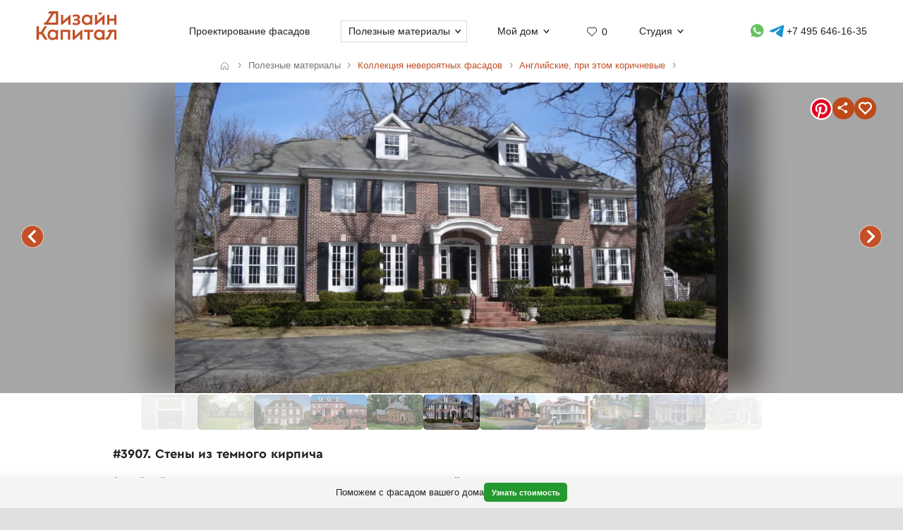

--- FILE ---
content_type: text/html; charset=UTF-8
request_url: https://designcapital.ru/facades/img/3907
body_size: 6070
content:
<!DOCTYPE html><html lang="ru"  data-theme="system"><head><meta charset="utf-8"><meta name="color-scheme" content="dark light"><meta name="theme-color" content="#121212" media="(prefers-color-scheme: dark)"><meta name="theme-color" content="#ffffff" media="(prefers-color-scheme: light)"><title>Стены из темного кирпича</title><link rel="alternate" hreflang="ru" href="https://designcapital.ru/facades/img/3907"><link rel="alternate" hreflang="en" href="https://archi.capital/facades/img/3907"><meta name="description" content="Пример элегантного фасада в английском стиле с симметричными окнами, колоннами и аккуратным озеленением. Часть коллекции архитектурных решений загородных домов."><meta name="keywords" content="английский фасад, архитектура дома, стиль загородного дома, симметричные окна, крыльцо с колоннами"><link rel="preload" as="font" href="/im/f/cera.woff2" type="font/woff2" crossorigin><link rel="preload" as="font" href="/im/f/cera-bold.woff2" type="font/woff2" crossorigin><link rel="preload" as="image" href="/im/logo.svg"><link rel="preload" as="style" href="/css/css.css?c96"><link rel="preload" as="script" href="/js/js.js?c96"><link rel="preload" as="style" href="/css/fasbase.css?c96"><link rel="preload" as="script" href="/js/fs.js?c96"><meta property="og:title" content="#3907. Фото кирпичного фасада в английском стиле с колоннами">
                <meta property="og:description" content="Стены из темного кирпича">
                <meta property="og:type" content="image">
                <meta property="og:url" content="https://designcapital.ru/facades/img/3907">
                <meta property="og:image" content="/facades/img/big/fasad_1423243413.jpeg"><meta name="viewport" content="user-scalable=yes, width=device-width, initial-scale=1, maximum-scale=5"><link rel="icon" type="image/svg+xml" href="/favicon.svg"><link rel="mask-icon" href="/mask-icon.svg" color="#c05027"><link rel="apple-touch-icon" href="/apple-touch-icon.png"><link rel="manifest" href="/site.webmanifest"><link rel="stylesheet" href="/css/css.css?c96">
<link rel="stylesheet" href="/css/fasbase.css?c96">
<link rel="canonical" href="https://designcapital.ru/facades/img/3907"><script>var moscow = 0;var piter = 0;</script><script defer src="https://www.google.com/recaptcha/api.js?render=6Lc2ovAoAAAAAHVjxIPPahRowo_zEdicVjA9nON6"></script><script async src="https://www.googletagmanager.com/gtag/js?id=G-MF4QVQNWEF"></script>        <script>
            var _paq = window._paq = window._paq || [];
            _paq.push(['trackPageView']);
            _paq.push(['trackAllContentImpressions']);
            _paq.push(['enableLinkTracking']);
            _paq.push(['enableHeartBeatTimer']);
            (function() {
                var u="//designcapital.ru/mmt/";
                _paq.push(['setTrackerUrl', u+'matomo.php']);
                _paq.push(['setSiteId', '1']);
                var d=document, g=d.createElement('script'), s=d.getElementsByTagName('script')[0];
                g.async=true; g.src=u+'matomo.js'; s.parentNode.insertBefore(g,s);
            })();
        </script>
    <script defer src="/js/js.js?c96"></script>
<script defer src="/js/fs.js?c96"></script>
</head><body  >    <div aria-hidden="true" id="scrim"></div>
    <header>
        <div class="sizer_wide">

            
            <div id="mob_top_line" >
                <div id="mob-sandwich"><div></div></div><div id="home"><a title="Дизайн-Капитал. Главная страница" href="/"></a></div><div id="mob-h1" class="narrow"><a href="/facades/">Коллекция фасадов </a></div><button>Применить фильтр </button><a id="mob-fav" href="/favorites/" data-fav="0"></a><a id="mob-mason" href="/facades/england-brown"></a>            </div>

            
            <nav id="navig">
                <ul id="nav">
                    <li><a id="logo" title="Главная страница" href="/"><img width="193" height="70" src="/im/logo.svg" title="Дизайн-Капитал" alt=""></a></li><li class="nav_item"><a href="/service/archdesign/">Проектирование фасадов </a></li><li class="nav_item mobile"><a href="/price/">Стоимость услуг </a></li><li class="nav_item mobile"><a href="/service/builders/">Рекомендации строительных бригад </a></li><li class="nav_item has-dropdown act-group"><span class="section-title" tabindex="0" aria-expanded="false" aria-controls="submenu">Полезные материалы</span><span class="chevron" aria-hidden="true"></span>
                            <div class="dropdown-panel">
                                <ul class="submenu"><li><a href="/article/">Энциклопедия фасадов</a></li>
<li><a href="/facades/">Коллекция невероятных фасадов</a></li>
<li><a href="/interiors/">Коллекция интерьеров частных домов</a></li>
<li><a href="/howto/">Архразбор: как сделаны фасады</a></li>
<li><a href="/news/">Новости фасадов</a></li>
</ul>
                            </div>
                          </li><li class="nav_item has-dropdown"><span class="section-title" tabindex="0" aria-expanded="false" aria-controls="submenu">Мой дом</span><span class="chevron" aria-hidden="true"></span>
                            <div class="dropdown-panel">
                                <ul class="submenu"><li><a href="/anketa/">Анкета дома</a></li>
<li><a href="/favorites/">Моя коллекция  <span class="fn"></span></a></li><li><a href="/opinion/">Мой отзыв</a></li>
</ul>
                            </div>
                          </li><li class="nav_item heart  bzmn" title="Моя коллекция"><a href="/favorites/">0</a></li><li class="nav_item has-dropdown"><span class="section-title" tabindex="0" aria-expanded="false" aria-controls="submenu">Студия</span><span class="chevron" aria-hidden="true"></span>
                            <div class="dropdown-panel">
                                <ul class="submenu"><li><a href="/about.html">О студии</a></li>
<li><a href="/blog/">Блог сотрудников</a></li>
<li><a href="/contacts.html">Контакты и адреса</a></li>
<li><a href="/opinion/">Оставить отзыв</a></li>

                                </ul>
                                <div class="additional-info">
                                    <h4>Консультация специалиста</h4>
                                    <button class="open-form-js" aria-label="Форма связи">Форма связи</button>
                                    <ul>                
            <li class="work-hours-contacts">

                <div>Пн-Пт, 10:00&mdash;19:00
                        <div class="work-hour" data-open="открыто" data-close="закрыто">(сейчас&nbsp;закрыто)</div></div><a class="l" href="tel:+74956461635">+7 495 646-16-35</a>
                     <a class="l" href="tel:+78124261140">+7 812 426-11-40</a></li>
        <li>
           <a data-a="https://wa.me/7926818" data-b="1394" href="" title="Whatsapp контакт" class="w-link href-restore-js"><span class="visually-hidden">WhatsApp контакт</span></a> <a data-a="https://t.me/tati" data-b="ana_gonchar" target="_blank" rel="noopener noreferrer" href="" title="Telegram контакт" class="t-link href-restore-js"><span class="visually-hidden">Telegram контакт</span></a>
        </li><li><a href="mailto:info@designcapital.ru">info@designcapital.ru</a></li></ul></div>
            <ul class="bot_ss">
                <li><a class="i" href="//www.instagram.com/designcapital_ru/">Instagram</a>
                <li><a class="f" href="//www.facebook.com/designcap">Facebook</a></li>
                <li><a class="v" href="//vk.com/designcap">Вконтакте</a></li>
                <li><a class="g" href="https://t.me/designcap">Telegram</a></li>
            </ul>
                            </div>
                          </li><li class="nav_item top-phone"><a data-a="https://wa.me/7926818" data-b="1394" href="" title="Whatsapp контакт" class="w-link href-restore-js"><span class="visually-hidden">Whatsapp контакт</span></a><a data-a="https://t.me/tati" data-b="ana_gonchar" target="_blank" rel="noopener noreferrer" href="" title="Telegram контакт" class="t-link href-restore-js"><span class="visually-hidden">Telegram контакт</span></a><a href="tel:+74956461635" aria-label="Телефон">+7 495 646-16-35</a></li>
                    <li class="mobile">
                        
            <button class="theme-toggle" aria-label="Сменить тему">
            <img src="/im/system.svg" alt="">
            <span>Сменить тему (системная)</span>
            </button>                    </li>
                </ul>


            </nav>

        </div>
    </header>
<main id="whiteboard" class="collection-page"><nav aria-label="Путь навигации" class="breadcrumbs sizer"><ol itemscope itemtype="https://schema.org/BreadcrumbList"><li itemprop="itemListElement" itemscope itemtype="https://schema.org/ListItem">
        <a class="home invertable" itemprop="item" href="/"><span itemprop="name">Главная</span></a>
        <meta itemprop="position" content="1">
        </li><li><span><span>Полезные материалы</span></span></li><li itemprop="itemListElement" itemscope itemtype="https://schema.org/ListItem"><a itemprop="item" href="/facades/"><span itemprop="name">Коллекция невероятных фасадов</span></a><meta itemprop="position" content="2"></li><li itemprop="itemListElement" itemscope itemtype="https://schema.org/ListItem"><a itemprop="item" href="/facades/england-brown"><span itemprop="name">Английские, при этом коричневые</span></a><meta itemprop="position" content="3"></li></ol></nav><article itemscope itemtype="https://schema.org/ImageObject"><h1 itemprop="name">#3907. Стены из темного кирпича</h1><div id="base_tablo" class="snap-top-mobile"><div id="slideico"></div><div aria-hidden="true" class="blured desktop"><div style="background-image: url(https://designcapital.ru/facades/img/big/fasad_1423243413.webp)"></div></div><div id="s"><a data-pin-tall="true" data-pin-round="true" href="https://www.pinterest.com/pin/create/button/" data-pin-id="362680576221664111" data-pin-do="buttonBookmark"> </a><span title="Поделиться" id="share"><span></span></span><span data-cluster="facades" data-id="3907" title="Добавить это изображение в избранные" id="fbig"><span></span></span></div><div aria-hidden="true" id="curtain"></div><nav><a rel="prev" title="предыдущий в этой подборке фасад" class="arr_left" href="/facades/img/3909?list=england-brown">предыдущий фасад</a><a rel="next" title="следующий в этой подборке фасад" class="arr_right" href="/facades/img/3889?list=england-brown">следующий фасад</a></nav><figure><img itemprop="image contentUrl" width="1024" height="574"  data-pin-id="362680576221664111"  id="base_img" data-h="574"  data-ratio="0.560546875" src="/facades/img/big/fasad_1423243413.webp" alt="Стены из темного кирпича"></figure></div><div itemprop="description" id="img-descr"> <a href="/facades/england/">Английский стиль дома</a> остается столь популярным ввиду простоты линий, не надуманности декора и строгости натуральных материалов. Большие симметричные окна, уютное крыльцо с колоннами и зелень самшита возле входа. </div> <nav id="tumb_q_box"><ol class="tumb_q" start="-5"><li><a style="opacity:0.1" href="/facades/img/4882?list=england-brown"><img loading="lazy" width="71" height="120" alt="" src="/facades/img/thumbnail/fasad_1429896705.webp"></a></li><li><a style="opacity:0.23" href="/facades/img/3922?list=england-brown"><img loading="lazy" width="120" height="90" alt="" src="/facades/img/thumbnail/fasad_1423324488.webp"></a></li><li><a style="opacity:0.36" href="/facades/img/3920?list=england-brown"><img loading="lazy" width="120" height="80" alt="" src="/facades/img/thumbnail/fasad_1423324477.webp"></a></li><li><a style="opacity:0.49" href="/facades/img/3910?list=england-brown"><img loading="lazy" width="120" height="90" alt="" src="/facades/img/thumbnail/fasad_1423243515.webp"></a></li><li><a style="opacity:0.62" href="/facades/img/3909?list=england-brown"><img loading="lazy" width="120" height="80" alt="" src="/facades/img/thumbnail/fasad_1423243510.webp"></a></li><li><img loading="lazy" width="120" height="67" data-pin-nopin="1" alt="" src="/facades/img/thumbnail/fasad_1423243413.webp"></li><li><a style="opacity:0.62" href="/facades/img/3889?list=england-brown"><img loading="lazy" width="120" height="90" alt="" src="/facades/img/thumbnail/fasad_1423154503.webp"></a></li><li><a style="opacity:0.49" href="/facades/img/3696?list=england-brown"><img loading="lazy" width="120" height="88" alt="" src="/facades/img/thumbnail/fasad_1421950394.webp"></a></li><li><a style="opacity:0.36" href="/facades/img/3373?list=england-brown"><img loading="lazy" width="120" height="80" alt="" src="/facades/img/thumbnail/fasad_1420294066.webp"></a></li><li><a style="opacity:0.23" href="/facades/img/3124?list=england-brown"><img loading="lazy" width="120" height="79" alt="" src="/facades/img/thumbnail/fasad_1419180716.webp"></a></li><li><a style="opacity:0.1" href="/facades/img/3059?list=england-brown"><img loading="lazy" width="120" height="80" alt="" src="/facades/img/thumbnail/fasad_1418913887.webp"></a></li></ol></nav><nav class="keywords"><h4>Найти похожие фасады</h4><ul><li><a itemprop="about" class="tax_tag" title="Фасады в английском (георгианском) стиле" href="/facades/england">Фасады в английском (георгианском) стиле</a></li><li><a itemprop="about" class="tax_tag" title="Интересные окна загородных домов" href="/facades/windows">Интересные окна загородных домов</a></li><li><a itemprop="about" class="tax_tag" title="Фасады со ставнями" href="/facades/shutters">Фасады со ставнями</a></li><li><a itemprop="about" class="tax_tag" title="Парадные входы загородных домов" href="/facades/entrance">Парадные входы загородных домов</a></li><li><a itemprop="about" class="tax_tag" title="Двери на загородных домах" href="/facades/doors">Двери на загородных домах</a></li><li><a itemprop="about" class="tax_tag" title="Фасады с колоннами" href="/facades/columns">Фасады с колоннами</a></li><li><a itemprop="about" class="tax_tag" title="Коричневые фасады" href="/facades/brown">Коричневые фасады</a></li><li><a itemprop="about" class="tax_tag" title="Клинкерные и кирпичные фасады" href="/facades/brick">Клинкерные и кирпичные фасады</a></li><li><a itemprop="about" class="tax_tag" title="Темные фасады" href="/facades/dark">Темные фасады</a></li><li><a itemprop="about" class="tax_tag" title="Фасады мягких пастельных тонов" href="/facades/desaturated">Фасады мягких пастельных тонов</a></li><li><a itemprop="about" class="tax_tag" title="Контрастные фасады" href="/facades/contrast">Контрастные фасады</a></li><li><a itemprop="about" class="tax_tag" title="Симметричные дома и фасады" href="/facades/symmetrical">Симметричные дома и фасады</a></li><li><a itemprop="about" class="tax_tag" title="Элегантные фасады" href="/facades/elegant">Элегантные фасады</a></li><li><a itemprop="about" class="tax_tag" title="Фасады среднего размера" href="/facades/middle">Фасады среднего размера</a></li><li><a itemprop="about" class="tax_tag" title="Двухэтажные фасады" href="/facades/two">Двухэтажные фасады</a></li></ul></nav></article><aside style="text-align: left" class="sizer"><div class="b_pos_mid">Мы <a href="/service/archdesign/">создаем фасады</a> частных домов.</div><nav><h4>Найти другие типы фасадов по классификатору</h4><ul class="taxonomy-links"><li><a class="tax_tag" title="Классификация фасадов по архитектурному стилю" href="/facades/category/style">Стиль</a></li><li><a class="tax_tag" title="Фасадные детали" href="/facades/category/details">Детали</a></li><li><a class="tax_tag" title="Классификация фасадов по цветам" href="/facades/category/color">Цвет</a></li><li><a class="tax_tag" title="Классификация фасадов по материалам" href="/facades/category/material">Материалы</a></li><li><a class="tax_tag" title="В каком ключе выполнен фасад (отношение декора и стен)" href="/facades/category/tone">Ключ</a></li><li><a class="tax_tag" title="Классификация фасадов по насыщенности цветов" href="/facades/category/saturation">Насыщенность</a></li><li><a class="tax_tag" title="Классификация фасадов по контрастности" href="/facades/category/contrast">Контраст</a></li><li><a class="tax_tag" title="Классификация по форме фасада" href="/facades/category/symmetry">Симметрия</a></li><li><a class="tax_tag" title="Классификация фасадов по образу восприятия" href="/facades/category/character">Образ</a></li><li><a class="tax_tag" title="Классификация фасадов по размеру" href="/facades/category/size">Размер</a></li><li><a class="tax_tag" title="Классификация фасадов по этажности" href="/facades/category/storeys">Этажность</a></li></ul></nav><br><br></aside><aside class="sticky-bottom"><span>Поможем с фасадом вашего дома</span>
                    <a class="button cta secondary" href="/service/archdesign/">Узнать стоимость</a></aside></main><footer class="clear">
    <div class="sizer">

        <nav id="navig_bottom">

            <div class="bl">
                <h4>Услуги</h4>
                <ul>
                    <li><a href="/service/archdesign/">Дизайн и проектирование фасада</a></li>
<li><a href="/service/builders/">Рекомендации строительных бригад</a></li>
<li><a href="/price/">Стоимость</a></li>
                </ul>
                <br>


                <div class="additional-info">
                    <h4>Поговорим о вашем доме?</h4>
                    <button class="open-form-js" data-header="Форма связи" aria-label="Форма связи">Форма связи</button>
                    <ul>
                                        
            <li class="work-hours-contacts">

                <div>Пн-Пт, 10:00&mdash;19:00
                        <div class="work-hour" data-open="открыто" data-close="закрыто">(сейчас&nbsp;закрыто)</div></div><a class="l" href="tel:+74956461635">+7 495 646-16-35</a>
                     <a class="l" href="tel:+78124261140">+7 812 426-11-40</a></li>
        <li>
           <a data-a="https://wa.me/7926818" data-b="1394" href="" title="Whatsapp контакт" class="w-link href-restore-js"><span class="visually-hidden">WhatsApp контакт</span></a> <a data-a="https://t.me/tati" data-b="ana_gonchar" target="_blank" rel="noopener noreferrer" href="" title="Telegram контакт" class="t-link href-restore-js"><span class="visually-hidden">Telegram контакт</span></a>
        </li><li><a href="mailto:info@designcapital.ru">info@designcapital.ru</a></li>                    </ul>
                </div>
            </div>

            <div class="bl">
                <h4>Полезные материалы</h4>
                <ul>
                    <li><a href="/article/">Энциклопедия фасадов</a></li>
<li><a href="/facades/">Коллекция невероятных фасадов</a></li>
<li><a href="/interiors/">Коллекция интерьеров частных домов</a></li>
<li><a href="/howto/">Архразбор: как сделаны фасады</a></li>
<li><a href="/news/">Новости фасадов</a></li>
                </ul>
            </div>

            <div class="bl">
                <h4>Мой дом</h4>
                <ul>
                    <li><a href="/anketa/">Анкета дома</a></li>
<li><a href="/favorites/">Моя коллекция  <span class="fn"></span></a></li><li><a href="/opinion/">Мой отзыв</a></li>
                </ul>
            </div>

            <div class="bl">
                <h4>Студия</h4>

                <ul>
                    <li><a href="/about.html">О студии</a></li>
<li><a href="/blog/">Блог сотрудников</a></li>
<li><a href="/contacts.html">Контакты и адреса</a></li>
<li><a href="/opinion/">Оставить отзыв</a></li>
                </ul>
                <br>

                
            <ul class="bot_ss">
                <li><a class="i" href="//www.instagram.com/designcapital_ru/">Instagram</a>
                <li><a class="f" href="//www.facebook.com/designcap">Facebook</a></li>
                <li><a class="v" href="//vk.com/designcap">Вконтакте</a></li>
                <li><a class="g" href="https://t.me/designcap">Telegram</a></li>
            </ul>

            </div>
        </nav>


        
            <button class="theme-toggle" aria-label="Сменить тему">
            <img src="/im/system.svg" alt="">
            <span>Сменить тему (системная)</span>
            </button>
        <div id="lastline">
                        <div id="copy">
                                    © 2007——2026 Дизайн-Капитал.<br>
                    Дизайн и проектирование фасадов загородных домов.<br>
                    <a href="/policies/privacy/">Конфиденциальность</a>
                            </div>
        </div>

    </div>
</footer>


<dialog id="form-dialog" autofocus><div id="order_block">


    <div id="order_form_wrapper">

        <div class="close" title="Закрыть">×</div>

        <form id="order_form" class="form-label-plain" autocomplete="on" novalidate
              enctype="multipart/form-data" method="POST" accept-charset="UTF-8"
              action="/feedback/feedsub.html">


            <h2 class="center">Сделать фасад</h2>

            <div class="text">Мы ответим в ближайшее рабочее время.</div>
            <input class="files_urls" type="hidden" name="files_urls" value="">

            <fieldset>
                <label for="ord_name">Имя, как к вам обращаться</label>
                <input disabled data-v="req" class="inp name" lang="ru" autocomplete="name" type="text"
                       name="name"
                       value="" id="ord_name" required>
                <span></span>
            </fieldset>

            <fieldset>
                <label for="ord_email">Email для отправки материалов</label>
                <input disabled data-v="req email" class="inp email" autocomplete="email"
                       type="email" name="email" lang="en"
                       value="" id="ord_email" required>
            </fieldset>

            <fieldset>
                <label for="ord_phone">Телефон</label>
                <input disabled data-v="req" class="inp f_phone" autocomplete="tel"
                       type="tel" name="phone"
                       value="" id="ord_phone" required>
            </fieldset>

            <div class="flex">
                <fieldset class="sto">
                    <label for="ord_text">Ситуация, задачи (опционально)</label>
                    <textarea class="autosize" lang="ru" name="text"  id="ord_text"></textarea>
                </fieldset>
                            </div>

            <div class="fileinput-button" data-url="/upload/">
                <input class="fileupload" type="file" name="files[]" multiple>
                <div class="txt">Можно приложить файлы</div>
            </div>

            <div class="up_fnames"></div>
            
            <div class="center">
                <button type="submit" data-text="Отправить форму">Отправить форму</button>
            </div>
            <div class="policy">
                Отправляя форму, вы соглашаетесь с <a href="/policies/privacy/">политикой&nbsp;конфиденциальности</a> и даете согласие на обработку персональных данных.            </div>

        </form>


        <div class="output"></div>


    </div>

    
</div>

</dialog></body>
</html>


--- FILE ---
content_type: text/html; charset=utf-8
request_url: https://www.google.com/recaptcha/api2/anchor?ar=1&k=6Lc2ovAoAAAAAHVjxIPPahRowo_zEdicVjA9nON6&co=aHR0cHM6Ly9kZXNpZ25jYXBpdGFsLnJ1OjQ0Mw..&hl=en&v=PoyoqOPhxBO7pBk68S4YbpHZ&size=invisible&anchor-ms=20000&execute-ms=30000&cb=z5sdxfxmtu72
body_size: 48842
content:
<!DOCTYPE HTML><html dir="ltr" lang="en"><head><meta http-equiv="Content-Type" content="text/html; charset=UTF-8">
<meta http-equiv="X-UA-Compatible" content="IE=edge">
<title>reCAPTCHA</title>
<style type="text/css">
/* cyrillic-ext */
@font-face {
  font-family: 'Roboto';
  font-style: normal;
  font-weight: 400;
  font-stretch: 100%;
  src: url(//fonts.gstatic.com/s/roboto/v48/KFO7CnqEu92Fr1ME7kSn66aGLdTylUAMa3GUBHMdazTgWw.woff2) format('woff2');
  unicode-range: U+0460-052F, U+1C80-1C8A, U+20B4, U+2DE0-2DFF, U+A640-A69F, U+FE2E-FE2F;
}
/* cyrillic */
@font-face {
  font-family: 'Roboto';
  font-style: normal;
  font-weight: 400;
  font-stretch: 100%;
  src: url(//fonts.gstatic.com/s/roboto/v48/KFO7CnqEu92Fr1ME7kSn66aGLdTylUAMa3iUBHMdazTgWw.woff2) format('woff2');
  unicode-range: U+0301, U+0400-045F, U+0490-0491, U+04B0-04B1, U+2116;
}
/* greek-ext */
@font-face {
  font-family: 'Roboto';
  font-style: normal;
  font-weight: 400;
  font-stretch: 100%;
  src: url(//fonts.gstatic.com/s/roboto/v48/KFO7CnqEu92Fr1ME7kSn66aGLdTylUAMa3CUBHMdazTgWw.woff2) format('woff2');
  unicode-range: U+1F00-1FFF;
}
/* greek */
@font-face {
  font-family: 'Roboto';
  font-style: normal;
  font-weight: 400;
  font-stretch: 100%;
  src: url(//fonts.gstatic.com/s/roboto/v48/KFO7CnqEu92Fr1ME7kSn66aGLdTylUAMa3-UBHMdazTgWw.woff2) format('woff2');
  unicode-range: U+0370-0377, U+037A-037F, U+0384-038A, U+038C, U+038E-03A1, U+03A3-03FF;
}
/* math */
@font-face {
  font-family: 'Roboto';
  font-style: normal;
  font-weight: 400;
  font-stretch: 100%;
  src: url(//fonts.gstatic.com/s/roboto/v48/KFO7CnqEu92Fr1ME7kSn66aGLdTylUAMawCUBHMdazTgWw.woff2) format('woff2');
  unicode-range: U+0302-0303, U+0305, U+0307-0308, U+0310, U+0312, U+0315, U+031A, U+0326-0327, U+032C, U+032F-0330, U+0332-0333, U+0338, U+033A, U+0346, U+034D, U+0391-03A1, U+03A3-03A9, U+03B1-03C9, U+03D1, U+03D5-03D6, U+03F0-03F1, U+03F4-03F5, U+2016-2017, U+2034-2038, U+203C, U+2040, U+2043, U+2047, U+2050, U+2057, U+205F, U+2070-2071, U+2074-208E, U+2090-209C, U+20D0-20DC, U+20E1, U+20E5-20EF, U+2100-2112, U+2114-2115, U+2117-2121, U+2123-214F, U+2190, U+2192, U+2194-21AE, U+21B0-21E5, U+21F1-21F2, U+21F4-2211, U+2213-2214, U+2216-22FF, U+2308-230B, U+2310, U+2319, U+231C-2321, U+2336-237A, U+237C, U+2395, U+239B-23B7, U+23D0, U+23DC-23E1, U+2474-2475, U+25AF, U+25B3, U+25B7, U+25BD, U+25C1, U+25CA, U+25CC, U+25FB, U+266D-266F, U+27C0-27FF, U+2900-2AFF, U+2B0E-2B11, U+2B30-2B4C, U+2BFE, U+3030, U+FF5B, U+FF5D, U+1D400-1D7FF, U+1EE00-1EEFF;
}
/* symbols */
@font-face {
  font-family: 'Roboto';
  font-style: normal;
  font-weight: 400;
  font-stretch: 100%;
  src: url(//fonts.gstatic.com/s/roboto/v48/KFO7CnqEu92Fr1ME7kSn66aGLdTylUAMaxKUBHMdazTgWw.woff2) format('woff2');
  unicode-range: U+0001-000C, U+000E-001F, U+007F-009F, U+20DD-20E0, U+20E2-20E4, U+2150-218F, U+2190, U+2192, U+2194-2199, U+21AF, U+21E6-21F0, U+21F3, U+2218-2219, U+2299, U+22C4-22C6, U+2300-243F, U+2440-244A, U+2460-24FF, U+25A0-27BF, U+2800-28FF, U+2921-2922, U+2981, U+29BF, U+29EB, U+2B00-2BFF, U+4DC0-4DFF, U+FFF9-FFFB, U+10140-1018E, U+10190-1019C, U+101A0, U+101D0-101FD, U+102E0-102FB, U+10E60-10E7E, U+1D2C0-1D2D3, U+1D2E0-1D37F, U+1F000-1F0FF, U+1F100-1F1AD, U+1F1E6-1F1FF, U+1F30D-1F30F, U+1F315, U+1F31C, U+1F31E, U+1F320-1F32C, U+1F336, U+1F378, U+1F37D, U+1F382, U+1F393-1F39F, U+1F3A7-1F3A8, U+1F3AC-1F3AF, U+1F3C2, U+1F3C4-1F3C6, U+1F3CA-1F3CE, U+1F3D4-1F3E0, U+1F3ED, U+1F3F1-1F3F3, U+1F3F5-1F3F7, U+1F408, U+1F415, U+1F41F, U+1F426, U+1F43F, U+1F441-1F442, U+1F444, U+1F446-1F449, U+1F44C-1F44E, U+1F453, U+1F46A, U+1F47D, U+1F4A3, U+1F4B0, U+1F4B3, U+1F4B9, U+1F4BB, U+1F4BF, U+1F4C8-1F4CB, U+1F4D6, U+1F4DA, U+1F4DF, U+1F4E3-1F4E6, U+1F4EA-1F4ED, U+1F4F7, U+1F4F9-1F4FB, U+1F4FD-1F4FE, U+1F503, U+1F507-1F50B, U+1F50D, U+1F512-1F513, U+1F53E-1F54A, U+1F54F-1F5FA, U+1F610, U+1F650-1F67F, U+1F687, U+1F68D, U+1F691, U+1F694, U+1F698, U+1F6AD, U+1F6B2, U+1F6B9-1F6BA, U+1F6BC, U+1F6C6-1F6CF, U+1F6D3-1F6D7, U+1F6E0-1F6EA, U+1F6F0-1F6F3, U+1F6F7-1F6FC, U+1F700-1F7FF, U+1F800-1F80B, U+1F810-1F847, U+1F850-1F859, U+1F860-1F887, U+1F890-1F8AD, U+1F8B0-1F8BB, U+1F8C0-1F8C1, U+1F900-1F90B, U+1F93B, U+1F946, U+1F984, U+1F996, U+1F9E9, U+1FA00-1FA6F, U+1FA70-1FA7C, U+1FA80-1FA89, U+1FA8F-1FAC6, U+1FACE-1FADC, U+1FADF-1FAE9, U+1FAF0-1FAF8, U+1FB00-1FBFF;
}
/* vietnamese */
@font-face {
  font-family: 'Roboto';
  font-style: normal;
  font-weight: 400;
  font-stretch: 100%;
  src: url(//fonts.gstatic.com/s/roboto/v48/KFO7CnqEu92Fr1ME7kSn66aGLdTylUAMa3OUBHMdazTgWw.woff2) format('woff2');
  unicode-range: U+0102-0103, U+0110-0111, U+0128-0129, U+0168-0169, U+01A0-01A1, U+01AF-01B0, U+0300-0301, U+0303-0304, U+0308-0309, U+0323, U+0329, U+1EA0-1EF9, U+20AB;
}
/* latin-ext */
@font-face {
  font-family: 'Roboto';
  font-style: normal;
  font-weight: 400;
  font-stretch: 100%;
  src: url(//fonts.gstatic.com/s/roboto/v48/KFO7CnqEu92Fr1ME7kSn66aGLdTylUAMa3KUBHMdazTgWw.woff2) format('woff2');
  unicode-range: U+0100-02BA, U+02BD-02C5, U+02C7-02CC, U+02CE-02D7, U+02DD-02FF, U+0304, U+0308, U+0329, U+1D00-1DBF, U+1E00-1E9F, U+1EF2-1EFF, U+2020, U+20A0-20AB, U+20AD-20C0, U+2113, U+2C60-2C7F, U+A720-A7FF;
}
/* latin */
@font-face {
  font-family: 'Roboto';
  font-style: normal;
  font-weight: 400;
  font-stretch: 100%;
  src: url(//fonts.gstatic.com/s/roboto/v48/KFO7CnqEu92Fr1ME7kSn66aGLdTylUAMa3yUBHMdazQ.woff2) format('woff2');
  unicode-range: U+0000-00FF, U+0131, U+0152-0153, U+02BB-02BC, U+02C6, U+02DA, U+02DC, U+0304, U+0308, U+0329, U+2000-206F, U+20AC, U+2122, U+2191, U+2193, U+2212, U+2215, U+FEFF, U+FFFD;
}
/* cyrillic-ext */
@font-face {
  font-family: 'Roboto';
  font-style: normal;
  font-weight: 500;
  font-stretch: 100%;
  src: url(//fonts.gstatic.com/s/roboto/v48/KFO7CnqEu92Fr1ME7kSn66aGLdTylUAMa3GUBHMdazTgWw.woff2) format('woff2');
  unicode-range: U+0460-052F, U+1C80-1C8A, U+20B4, U+2DE0-2DFF, U+A640-A69F, U+FE2E-FE2F;
}
/* cyrillic */
@font-face {
  font-family: 'Roboto';
  font-style: normal;
  font-weight: 500;
  font-stretch: 100%;
  src: url(//fonts.gstatic.com/s/roboto/v48/KFO7CnqEu92Fr1ME7kSn66aGLdTylUAMa3iUBHMdazTgWw.woff2) format('woff2');
  unicode-range: U+0301, U+0400-045F, U+0490-0491, U+04B0-04B1, U+2116;
}
/* greek-ext */
@font-face {
  font-family: 'Roboto';
  font-style: normal;
  font-weight: 500;
  font-stretch: 100%;
  src: url(//fonts.gstatic.com/s/roboto/v48/KFO7CnqEu92Fr1ME7kSn66aGLdTylUAMa3CUBHMdazTgWw.woff2) format('woff2');
  unicode-range: U+1F00-1FFF;
}
/* greek */
@font-face {
  font-family: 'Roboto';
  font-style: normal;
  font-weight: 500;
  font-stretch: 100%;
  src: url(//fonts.gstatic.com/s/roboto/v48/KFO7CnqEu92Fr1ME7kSn66aGLdTylUAMa3-UBHMdazTgWw.woff2) format('woff2');
  unicode-range: U+0370-0377, U+037A-037F, U+0384-038A, U+038C, U+038E-03A1, U+03A3-03FF;
}
/* math */
@font-face {
  font-family: 'Roboto';
  font-style: normal;
  font-weight: 500;
  font-stretch: 100%;
  src: url(//fonts.gstatic.com/s/roboto/v48/KFO7CnqEu92Fr1ME7kSn66aGLdTylUAMawCUBHMdazTgWw.woff2) format('woff2');
  unicode-range: U+0302-0303, U+0305, U+0307-0308, U+0310, U+0312, U+0315, U+031A, U+0326-0327, U+032C, U+032F-0330, U+0332-0333, U+0338, U+033A, U+0346, U+034D, U+0391-03A1, U+03A3-03A9, U+03B1-03C9, U+03D1, U+03D5-03D6, U+03F0-03F1, U+03F4-03F5, U+2016-2017, U+2034-2038, U+203C, U+2040, U+2043, U+2047, U+2050, U+2057, U+205F, U+2070-2071, U+2074-208E, U+2090-209C, U+20D0-20DC, U+20E1, U+20E5-20EF, U+2100-2112, U+2114-2115, U+2117-2121, U+2123-214F, U+2190, U+2192, U+2194-21AE, U+21B0-21E5, U+21F1-21F2, U+21F4-2211, U+2213-2214, U+2216-22FF, U+2308-230B, U+2310, U+2319, U+231C-2321, U+2336-237A, U+237C, U+2395, U+239B-23B7, U+23D0, U+23DC-23E1, U+2474-2475, U+25AF, U+25B3, U+25B7, U+25BD, U+25C1, U+25CA, U+25CC, U+25FB, U+266D-266F, U+27C0-27FF, U+2900-2AFF, U+2B0E-2B11, U+2B30-2B4C, U+2BFE, U+3030, U+FF5B, U+FF5D, U+1D400-1D7FF, U+1EE00-1EEFF;
}
/* symbols */
@font-face {
  font-family: 'Roboto';
  font-style: normal;
  font-weight: 500;
  font-stretch: 100%;
  src: url(//fonts.gstatic.com/s/roboto/v48/KFO7CnqEu92Fr1ME7kSn66aGLdTylUAMaxKUBHMdazTgWw.woff2) format('woff2');
  unicode-range: U+0001-000C, U+000E-001F, U+007F-009F, U+20DD-20E0, U+20E2-20E4, U+2150-218F, U+2190, U+2192, U+2194-2199, U+21AF, U+21E6-21F0, U+21F3, U+2218-2219, U+2299, U+22C4-22C6, U+2300-243F, U+2440-244A, U+2460-24FF, U+25A0-27BF, U+2800-28FF, U+2921-2922, U+2981, U+29BF, U+29EB, U+2B00-2BFF, U+4DC0-4DFF, U+FFF9-FFFB, U+10140-1018E, U+10190-1019C, U+101A0, U+101D0-101FD, U+102E0-102FB, U+10E60-10E7E, U+1D2C0-1D2D3, U+1D2E0-1D37F, U+1F000-1F0FF, U+1F100-1F1AD, U+1F1E6-1F1FF, U+1F30D-1F30F, U+1F315, U+1F31C, U+1F31E, U+1F320-1F32C, U+1F336, U+1F378, U+1F37D, U+1F382, U+1F393-1F39F, U+1F3A7-1F3A8, U+1F3AC-1F3AF, U+1F3C2, U+1F3C4-1F3C6, U+1F3CA-1F3CE, U+1F3D4-1F3E0, U+1F3ED, U+1F3F1-1F3F3, U+1F3F5-1F3F7, U+1F408, U+1F415, U+1F41F, U+1F426, U+1F43F, U+1F441-1F442, U+1F444, U+1F446-1F449, U+1F44C-1F44E, U+1F453, U+1F46A, U+1F47D, U+1F4A3, U+1F4B0, U+1F4B3, U+1F4B9, U+1F4BB, U+1F4BF, U+1F4C8-1F4CB, U+1F4D6, U+1F4DA, U+1F4DF, U+1F4E3-1F4E6, U+1F4EA-1F4ED, U+1F4F7, U+1F4F9-1F4FB, U+1F4FD-1F4FE, U+1F503, U+1F507-1F50B, U+1F50D, U+1F512-1F513, U+1F53E-1F54A, U+1F54F-1F5FA, U+1F610, U+1F650-1F67F, U+1F687, U+1F68D, U+1F691, U+1F694, U+1F698, U+1F6AD, U+1F6B2, U+1F6B9-1F6BA, U+1F6BC, U+1F6C6-1F6CF, U+1F6D3-1F6D7, U+1F6E0-1F6EA, U+1F6F0-1F6F3, U+1F6F7-1F6FC, U+1F700-1F7FF, U+1F800-1F80B, U+1F810-1F847, U+1F850-1F859, U+1F860-1F887, U+1F890-1F8AD, U+1F8B0-1F8BB, U+1F8C0-1F8C1, U+1F900-1F90B, U+1F93B, U+1F946, U+1F984, U+1F996, U+1F9E9, U+1FA00-1FA6F, U+1FA70-1FA7C, U+1FA80-1FA89, U+1FA8F-1FAC6, U+1FACE-1FADC, U+1FADF-1FAE9, U+1FAF0-1FAF8, U+1FB00-1FBFF;
}
/* vietnamese */
@font-face {
  font-family: 'Roboto';
  font-style: normal;
  font-weight: 500;
  font-stretch: 100%;
  src: url(//fonts.gstatic.com/s/roboto/v48/KFO7CnqEu92Fr1ME7kSn66aGLdTylUAMa3OUBHMdazTgWw.woff2) format('woff2');
  unicode-range: U+0102-0103, U+0110-0111, U+0128-0129, U+0168-0169, U+01A0-01A1, U+01AF-01B0, U+0300-0301, U+0303-0304, U+0308-0309, U+0323, U+0329, U+1EA0-1EF9, U+20AB;
}
/* latin-ext */
@font-face {
  font-family: 'Roboto';
  font-style: normal;
  font-weight: 500;
  font-stretch: 100%;
  src: url(//fonts.gstatic.com/s/roboto/v48/KFO7CnqEu92Fr1ME7kSn66aGLdTylUAMa3KUBHMdazTgWw.woff2) format('woff2');
  unicode-range: U+0100-02BA, U+02BD-02C5, U+02C7-02CC, U+02CE-02D7, U+02DD-02FF, U+0304, U+0308, U+0329, U+1D00-1DBF, U+1E00-1E9F, U+1EF2-1EFF, U+2020, U+20A0-20AB, U+20AD-20C0, U+2113, U+2C60-2C7F, U+A720-A7FF;
}
/* latin */
@font-face {
  font-family: 'Roboto';
  font-style: normal;
  font-weight: 500;
  font-stretch: 100%;
  src: url(//fonts.gstatic.com/s/roboto/v48/KFO7CnqEu92Fr1ME7kSn66aGLdTylUAMa3yUBHMdazQ.woff2) format('woff2');
  unicode-range: U+0000-00FF, U+0131, U+0152-0153, U+02BB-02BC, U+02C6, U+02DA, U+02DC, U+0304, U+0308, U+0329, U+2000-206F, U+20AC, U+2122, U+2191, U+2193, U+2212, U+2215, U+FEFF, U+FFFD;
}
/* cyrillic-ext */
@font-face {
  font-family: 'Roboto';
  font-style: normal;
  font-weight: 900;
  font-stretch: 100%;
  src: url(//fonts.gstatic.com/s/roboto/v48/KFO7CnqEu92Fr1ME7kSn66aGLdTylUAMa3GUBHMdazTgWw.woff2) format('woff2');
  unicode-range: U+0460-052F, U+1C80-1C8A, U+20B4, U+2DE0-2DFF, U+A640-A69F, U+FE2E-FE2F;
}
/* cyrillic */
@font-face {
  font-family: 'Roboto';
  font-style: normal;
  font-weight: 900;
  font-stretch: 100%;
  src: url(//fonts.gstatic.com/s/roboto/v48/KFO7CnqEu92Fr1ME7kSn66aGLdTylUAMa3iUBHMdazTgWw.woff2) format('woff2');
  unicode-range: U+0301, U+0400-045F, U+0490-0491, U+04B0-04B1, U+2116;
}
/* greek-ext */
@font-face {
  font-family: 'Roboto';
  font-style: normal;
  font-weight: 900;
  font-stretch: 100%;
  src: url(//fonts.gstatic.com/s/roboto/v48/KFO7CnqEu92Fr1ME7kSn66aGLdTylUAMa3CUBHMdazTgWw.woff2) format('woff2');
  unicode-range: U+1F00-1FFF;
}
/* greek */
@font-face {
  font-family: 'Roboto';
  font-style: normal;
  font-weight: 900;
  font-stretch: 100%;
  src: url(//fonts.gstatic.com/s/roboto/v48/KFO7CnqEu92Fr1ME7kSn66aGLdTylUAMa3-UBHMdazTgWw.woff2) format('woff2');
  unicode-range: U+0370-0377, U+037A-037F, U+0384-038A, U+038C, U+038E-03A1, U+03A3-03FF;
}
/* math */
@font-face {
  font-family: 'Roboto';
  font-style: normal;
  font-weight: 900;
  font-stretch: 100%;
  src: url(//fonts.gstatic.com/s/roboto/v48/KFO7CnqEu92Fr1ME7kSn66aGLdTylUAMawCUBHMdazTgWw.woff2) format('woff2');
  unicode-range: U+0302-0303, U+0305, U+0307-0308, U+0310, U+0312, U+0315, U+031A, U+0326-0327, U+032C, U+032F-0330, U+0332-0333, U+0338, U+033A, U+0346, U+034D, U+0391-03A1, U+03A3-03A9, U+03B1-03C9, U+03D1, U+03D5-03D6, U+03F0-03F1, U+03F4-03F5, U+2016-2017, U+2034-2038, U+203C, U+2040, U+2043, U+2047, U+2050, U+2057, U+205F, U+2070-2071, U+2074-208E, U+2090-209C, U+20D0-20DC, U+20E1, U+20E5-20EF, U+2100-2112, U+2114-2115, U+2117-2121, U+2123-214F, U+2190, U+2192, U+2194-21AE, U+21B0-21E5, U+21F1-21F2, U+21F4-2211, U+2213-2214, U+2216-22FF, U+2308-230B, U+2310, U+2319, U+231C-2321, U+2336-237A, U+237C, U+2395, U+239B-23B7, U+23D0, U+23DC-23E1, U+2474-2475, U+25AF, U+25B3, U+25B7, U+25BD, U+25C1, U+25CA, U+25CC, U+25FB, U+266D-266F, U+27C0-27FF, U+2900-2AFF, U+2B0E-2B11, U+2B30-2B4C, U+2BFE, U+3030, U+FF5B, U+FF5D, U+1D400-1D7FF, U+1EE00-1EEFF;
}
/* symbols */
@font-face {
  font-family: 'Roboto';
  font-style: normal;
  font-weight: 900;
  font-stretch: 100%;
  src: url(//fonts.gstatic.com/s/roboto/v48/KFO7CnqEu92Fr1ME7kSn66aGLdTylUAMaxKUBHMdazTgWw.woff2) format('woff2');
  unicode-range: U+0001-000C, U+000E-001F, U+007F-009F, U+20DD-20E0, U+20E2-20E4, U+2150-218F, U+2190, U+2192, U+2194-2199, U+21AF, U+21E6-21F0, U+21F3, U+2218-2219, U+2299, U+22C4-22C6, U+2300-243F, U+2440-244A, U+2460-24FF, U+25A0-27BF, U+2800-28FF, U+2921-2922, U+2981, U+29BF, U+29EB, U+2B00-2BFF, U+4DC0-4DFF, U+FFF9-FFFB, U+10140-1018E, U+10190-1019C, U+101A0, U+101D0-101FD, U+102E0-102FB, U+10E60-10E7E, U+1D2C0-1D2D3, U+1D2E0-1D37F, U+1F000-1F0FF, U+1F100-1F1AD, U+1F1E6-1F1FF, U+1F30D-1F30F, U+1F315, U+1F31C, U+1F31E, U+1F320-1F32C, U+1F336, U+1F378, U+1F37D, U+1F382, U+1F393-1F39F, U+1F3A7-1F3A8, U+1F3AC-1F3AF, U+1F3C2, U+1F3C4-1F3C6, U+1F3CA-1F3CE, U+1F3D4-1F3E0, U+1F3ED, U+1F3F1-1F3F3, U+1F3F5-1F3F7, U+1F408, U+1F415, U+1F41F, U+1F426, U+1F43F, U+1F441-1F442, U+1F444, U+1F446-1F449, U+1F44C-1F44E, U+1F453, U+1F46A, U+1F47D, U+1F4A3, U+1F4B0, U+1F4B3, U+1F4B9, U+1F4BB, U+1F4BF, U+1F4C8-1F4CB, U+1F4D6, U+1F4DA, U+1F4DF, U+1F4E3-1F4E6, U+1F4EA-1F4ED, U+1F4F7, U+1F4F9-1F4FB, U+1F4FD-1F4FE, U+1F503, U+1F507-1F50B, U+1F50D, U+1F512-1F513, U+1F53E-1F54A, U+1F54F-1F5FA, U+1F610, U+1F650-1F67F, U+1F687, U+1F68D, U+1F691, U+1F694, U+1F698, U+1F6AD, U+1F6B2, U+1F6B9-1F6BA, U+1F6BC, U+1F6C6-1F6CF, U+1F6D3-1F6D7, U+1F6E0-1F6EA, U+1F6F0-1F6F3, U+1F6F7-1F6FC, U+1F700-1F7FF, U+1F800-1F80B, U+1F810-1F847, U+1F850-1F859, U+1F860-1F887, U+1F890-1F8AD, U+1F8B0-1F8BB, U+1F8C0-1F8C1, U+1F900-1F90B, U+1F93B, U+1F946, U+1F984, U+1F996, U+1F9E9, U+1FA00-1FA6F, U+1FA70-1FA7C, U+1FA80-1FA89, U+1FA8F-1FAC6, U+1FACE-1FADC, U+1FADF-1FAE9, U+1FAF0-1FAF8, U+1FB00-1FBFF;
}
/* vietnamese */
@font-face {
  font-family: 'Roboto';
  font-style: normal;
  font-weight: 900;
  font-stretch: 100%;
  src: url(//fonts.gstatic.com/s/roboto/v48/KFO7CnqEu92Fr1ME7kSn66aGLdTylUAMa3OUBHMdazTgWw.woff2) format('woff2');
  unicode-range: U+0102-0103, U+0110-0111, U+0128-0129, U+0168-0169, U+01A0-01A1, U+01AF-01B0, U+0300-0301, U+0303-0304, U+0308-0309, U+0323, U+0329, U+1EA0-1EF9, U+20AB;
}
/* latin-ext */
@font-face {
  font-family: 'Roboto';
  font-style: normal;
  font-weight: 900;
  font-stretch: 100%;
  src: url(//fonts.gstatic.com/s/roboto/v48/KFO7CnqEu92Fr1ME7kSn66aGLdTylUAMa3KUBHMdazTgWw.woff2) format('woff2');
  unicode-range: U+0100-02BA, U+02BD-02C5, U+02C7-02CC, U+02CE-02D7, U+02DD-02FF, U+0304, U+0308, U+0329, U+1D00-1DBF, U+1E00-1E9F, U+1EF2-1EFF, U+2020, U+20A0-20AB, U+20AD-20C0, U+2113, U+2C60-2C7F, U+A720-A7FF;
}
/* latin */
@font-face {
  font-family: 'Roboto';
  font-style: normal;
  font-weight: 900;
  font-stretch: 100%;
  src: url(//fonts.gstatic.com/s/roboto/v48/KFO7CnqEu92Fr1ME7kSn66aGLdTylUAMa3yUBHMdazQ.woff2) format('woff2');
  unicode-range: U+0000-00FF, U+0131, U+0152-0153, U+02BB-02BC, U+02C6, U+02DA, U+02DC, U+0304, U+0308, U+0329, U+2000-206F, U+20AC, U+2122, U+2191, U+2193, U+2212, U+2215, U+FEFF, U+FFFD;
}

</style>
<link rel="stylesheet" type="text/css" href="https://www.gstatic.com/recaptcha/releases/PoyoqOPhxBO7pBk68S4YbpHZ/styles__ltr.css">
<script nonce="M1uqw2ektvi8AodYEoYpOw" type="text/javascript">window['__recaptcha_api'] = 'https://www.google.com/recaptcha/api2/';</script>
<script type="text/javascript" src="https://www.gstatic.com/recaptcha/releases/PoyoqOPhxBO7pBk68S4YbpHZ/recaptcha__en.js" nonce="M1uqw2ektvi8AodYEoYpOw">
      
    </script></head>
<body><div id="rc-anchor-alert" class="rc-anchor-alert"></div>
<input type="hidden" id="recaptcha-token" value="[base64]">
<script type="text/javascript" nonce="M1uqw2ektvi8AodYEoYpOw">
      recaptcha.anchor.Main.init("[\x22ainput\x22,[\x22bgdata\x22,\x22\x22,\[base64]/[base64]/[base64]/ZyhXLGgpOnEoW04sMjEsbF0sVywwKSxoKSxmYWxzZSxmYWxzZSl9Y2F0Y2goayl7RygzNTgsVyk/[base64]/[base64]/[base64]/[base64]/[base64]/[base64]/[base64]/bmV3IEJbT10oRFswXSk6dz09Mj9uZXcgQltPXShEWzBdLERbMV0pOnc9PTM/bmV3IEJbT10oRFswXSxEWzFdLERbMl0pOnc9PTQ/[base64]/[base64]/[base64]/[base64]/[base64]\\u003d\x22,\[base64]\\u003d\x22,\[base64]/UMOOYMKSGQDDm8OAwoTCrVhbPsKFSFItwq3DmsK/PsKxZsKKwqNwwrLCujokwrc3Sn/DvG8Kw783E0LCicOhZA5+eFbDvcOKUi7CpRHDvRB1XBJewqnDu33DjWRpwrPDliI2wo0Mwp8cGsOgw5FdE0LDm8Kpw71wDTotPMOGw4fDqmsuMiXDmirCqMOewq9Mw5TDuzvDscOzR8OHwo/CnMO5w7FXw5dAw7PDssOUwr1GwrFqwrbCpMO/[base64]/[base64]/CpMKSwp5Nw5rCpsOzYcOZeMK6w5TCgg1tK1fDkiYKwq4Ow5zDjsOmfB5hwrzCrFlxw6jClcOaD8OlTsKFRApIw7DDkzrCtXPConF7Y8Kqw6ByQzEbwqF4fibCnx0KesKrwqzCrxFQw43CgDfCvcOXwqjDiD3Dl8K3MMKHw7XCoyPDqcOEwozCnGfCrz9QwrQvwocaG3/[base64]/[base64]/IlzDsGJ/[base64]/CrkLCv185w47DqMOPw5fCoFvDmyIGIBBKRMKHwqYjBsOZwr50wrRoGsKPwrnDicO3w7kVw4HCsxVnMDnCk8Ogw7p7W8KJw6rDusKmw5bCoDgawqBEaAcLTFAMw6hJwrtCw7xjEsKqO8Onw6TDjmZJC8OYw63DrcOVAE5/w43CsXjDvGvDmDvCgcK9UCRhB8O8ZMOjw6JBw5TCulrCocOOw4/Cv8OVw7gle0dkf8OlSQvCq8OJFwQcw702wo/DpcO1w67CkcOhwrPCgSd1wr7CtMKVwoJ8wpTDpj5awpbDisKLw5R8wrseK8KXNcO1w4PDo2hBazVXwp7DuMK7wrHCj3/DkX/[base64]/DgMOAaTZTw410wrbCucKeO1rDjETCuQoFw4zCssKSEsKZwrgaw7lmwpfCm8OQTsOLCELDj8Krw5DDgl3DuWzDtsOzw7JXGMKGZXAGbcKaLcOdBcKbdxU4BMKPw4MsMCnDl8KiB8O/w7k9wp0qak1Fw4luwq7DtcKTLMK4wpYRw5nDhcKLwrfDkEg6UMKOwqnDn1/Dl8OPwoMRwp1owp/CksORwq3ClDd8w51+wptLw5zCrRzDhCAaRXlAKsKKwqI5QsOjw7PDt1LDrsOAwq50YsOhZHHCksKAOxQPYABxwqVbwr1hN1nDr8OGVVXDksKqLVYqwrVcDcOow47CjT/CoHPClXbDtcOcwoXDvsOjFcK9E0bDm0sUw55lQcOVw5gbw5AnI8OEPDzDvcKnbMKYwqPDt8KjX3IuCcK4wojDpWx3wo/CmkHChsOXNsO3PDbDrifDlgnCqMK+CH/DpwEpwqhfCVhIC8OXw7hoLcK3w6DCskPCk3DDr8KFw7HDo3FRw67DvUZTacOYwpTDjhTCjQVbw5TCk0MLwoHCg8OGTcODd8KNw6/ClVx1XS3Dol59wqpoOynChggKwqnDmcO/Ulsuw51cwrQjwo0sw5gIAcORXMOFwo17w70MT3PDr30kBsO8wqvCtzZvwpkxwoLDjcO/[base64]/[base64]/[base64]/CkcO1w7PDo3x6w5o5X8KtV8O4TU/CqnBdwrZ+IWvDuizDhcOzwq3CpGUqViTDkGtwQMO+wphhHQFEfGV2aG0XMWrCn0LCi8KtEQrDjhbDoifCjQPCvD/Dhj/CmRjDtsOCKMKdPWbDtcOoQ2ZJPD1FZhPConp1bylIT8Ksw5TDoMOpTMKWY8OAHMKiVRQTU19/w4TCmcOdImw/w5TDsXHCucO9wpnDlFDCo045w6lFw7AHH8KuwoTDt3A0wpbDsDjCh8KcDsOMw6g7MMKHSjN8JcKnwqBAwqnDmjfDusO+w4TDqcKzwqwHwoPCsE7DqsKcFcKHw5fDicO4wqTCr0vCjExmb2HCsChsw4Y9w77CuRnDg8K9w5jDjCgZOcKrw4nDhcK2LsO2wrxdw7/DpMOIwrTDrMOywrTDl8KbCUYVaRJcw5RFFcK5N8KuVFdHcCQIwoLCgcORwrpOwp3DtT8Fw4UWwr/Doj7CrRNawqPDrCLCosO7dgJRIBrCksKVXMOiwqgdVMKnwrbCsxnCpMKxHcOhITjDkiUvwrnCnw3CtxYgNsKQwoXCtw/Cl8OwAcKqdHc8ZcOOwrshCHzCrxzCg0xLK8OGFsOEwpfDmSHDtMOaQT3DrDHCjXMjX8Kvwq7ChBrCoSnCjnLDu0nDiCTClwViRRnDhcKiH8OdwofCmMO8bxEcwrTDvsKdwqh1djUdCsKkwrZIBMO1w71Cw6DCjMKUQmEBwr/DpQUYw4jChG9xwosXwp1ObXHCicOiw7DCssKteS7Cux/ClcKTIcK2wqp4X3HDo3rDj20LHcOVw6hESsKkEybCu1rDvDt5w7IIARXDlcKlw7Yqw7jDkxjDjjp5GTIhLcODRwI8w4RdE8Ojw49cwr1Wayw1woYgw7/DgMOKGcKDw6jDvAnDuEsEanjDr8KIDBpcw7PCnQPCj8KBwrYkZxzCl8O6EUnCkcO7QlR/csKuQcO/w65RdV3Dq8O+w6jDuCjCqcOQXcKFb8O+U8O+fHYsCcKIw7bDnFU2w5wgBVHDkw/DkTPCgMOWXwsCw6/[base64]/CicO0w79bTVlNw54Gw5pof8Otw480FG3DsRQ1woxzwogFTm0Vw6vDi8OQf1nCqSvChsKpecKjN8KXOhRPdcK/w4DCkcKJwpRkb8Kew6tVEBJAdwvDjcOWwrBbwqloOcK8w6VCOn5bIyTCvRZrwoXCu8Kcw5/DmWBfw6NjMBbCksKhe1h1woXDssKATnhyD3rDqcOkw5Mmwq/DksKSEz81wp1DFsOPccKnTCLDhzYdw5Bgw67Dq8KcPsOGcTsVw6rDqklTw7nDusOUwrTCp0EFPBfCgsKEw5FjAlhyI8KTNiVqw4pTw5gmGXHDn8OzHsObwq4uwrZKwrNmw59Wwq10wrTCtQvDj20kAcO/GTc3YsOqDcOMChPCrRwPakNgPyIfFMKzwp9Iw6kZwrnDssO4PcKDDMKsw4XCm8OhUknDqMKrwr/DjgwCwrNrw73Cl8KPLcKiJMOaKVlewqozZcOvICwRwozDrUHDhFBEw6lQPmXCicKqK1E8GhnDrMKVwrwDIsOVw4rCpMOfwp/DiwEUBT7CisKDw6HDrAF5wp3Du8OEwpknwpXDj8K+wrvDsMKpSzIrwqPCmUPCpW0/wqvCj8KWwog0JMKHw6J6GMKrwpUsMMKbwr7CicKwUMOZAMKiw6vCjl3Dh8Kzw6gsQcO3GMKpOMOgw4nCvsO1OcOWckzDgmojwrp1w7rDvMK/[base64]/CicKgbFUtOMOzSMKewrXDlGLDl247wprDksOGW8Odw7HCm0XDucKJw6fDiMKwHcO3wo3DkUdLwq5CNcKpw63DpSQ0aynDhh5vw67CgMKhZMOOw63Dm8KcNMKww7w1cMOcasO+EcK/DmAQwod4wq1KwpJXwpXDtjJLwrppYXjCngkSw53Ch8OSKVovP390BD/[base64]/Cu2rCn30sw4dBUGbCn8KNTnEBwr8CDcOVasOOw5PDrcKJWx4/w4Yhwqx7D8Kcw4huIMKvwpVPc8KywpNdRMOwwqkNPsKBAcO0L8KhKMOzdsONPyjCvMKpw4dFwpnDlBDCiUXCusO5wpcbWWg2IXvCusOMwrjDuinCpMKWO8KWMDsie8OZwpVOOcKkwqBCWMKowr5JRcKCP8KrwpFWE8KbD8K3wqXCi28vw6YgfE/DgWHCrcKzwrDDinglARvDv8O4wrAVw4vClMOfw4/[base64]/J8ObwpBOwrrDkTNXwqF1d8KeTsKGwrTCrcKPwr/DqXERw7RhwqrCjcO6wpTCrW7DgcODGMKAworCmgdLC0MAECHDjcKFwoh2w552woQXFMKJBsKGwonDjgvCuBotw4tOUUfDmsKEwo1kSFxQHcKqw4gedcOgZndPw4YUwrh5IAPCisOIw4DCssOiLANBwqPDqsKAwpzDkVHDuULDmlzCpsOmw6Vcw74aw6/[base64]/wqHCmlFIbMK5wo0QdCISw4fDrwHDoMO8w4zDvMOkFMKQwqPCrcKmwqTCkAJ9wrUpcMOhwpB2wrBaw5PDscOxS0jCjlLCri1XwpRVLMOPwpXDqsKHfMOrwo/CrcKkw7AfHHfCk8KMw5HCscKOeUvDtQBDw4zDmgUaw7nCsH3Cg18AXllYbsOLGHtuXB3Dpz/[base64]/[base64]/[base64]/wqrDk8OrN8O+w6bDjlDCg8KYa8KZwrlpKTPDhsOTPsOuw7VIwq9RwrYVLMOlDEpYw4kpw5seS8Ohw5jDn3tZT8KvaAB/wrXDl8OFwpczw64Yw6ITwrrCtsO8S8OAT8ONwohvw7rChHTCpMOhHEhUTMOHM8KFSxV+VGTCjsOmdsK9w4INCMKewrlKw4tOwopDTsKnwoTDo8OcwoYNDMKKQcOUQRjDnMOnwqPDuMKHwrPCgENbC8Khwr3Dq0Nzw7DCvMOXM8Kxwr/CnMOQSHNPwojCjztSwovCssK+PlVSS8ObZifDvcKawrnDlQJEHsK/I1vDgcKSXQYGQMOUQUduw7TCq0M1w51nIlTCiMK8wrDCrMKew7/Dh8OsKMOPw4nCncK6d8O7w4DDhcK7wqLCv3gRJsOFwozDjMO6w4Y/ChcGacOzw6bDmgVBw5N+w7rDsEh4wrzDvkPCmcKgwqfDp8OAwp/CssKyfMOMfsOzXsOHw6F+wpRsw7Vnw7DCmcKAwpcTfMK0bWjCuSjCsEvDtcOZwr/[base64]/Dl0wNw7kAR8KiZ8OrYMKDwpLCocKqITLCsG0fwrcKwqIKwrgew5RsKcONw73DkiMKPsOIAW7DmcKSMFvDmWVkX2jDnC7Dh2jDlcKbwp5Awo5LLCvDsSQwwobCsMKFw71FQsKtfzLCojjDncORw6UDfsOlw7FwVMOEwrbCocKww4/DlcKfwqBUw6EGV8KMwpMiwpvCoANfA8O9w6jCj2RSwrHChsO9NhJDw4hWwpXCk8KPwo86D8KswrocwovDs8O+CMKDFMO9w5NOCBzCnsKrw5dYOgXDoXjCrydNw6nColAXwpzCnMOqPcKJJRUkwq7DrMKFGk/DgMKAL1TDg03Csy3DhjkmcMO6N8K9aMOww6dkw7kRwpPDncK7wpzCoCjCq8O/wqQKw7HDqwLChHgWbzV8GyXChMK+woEBWcOswoZTwo0DwqktSsKTw6rCscOSaA5VIsOrwppZw5TCgixBLMOJG3rCu8K9LcOxZsOYwooUwpJHXcOYNcOoOMOjw7rDosKpw6TCu8OxLB/CjMOLwqsIw5jDqWpGwrdYwrbDvxVEwojDvkRcwrHDs8KPFQc7PsKBw4hsE3XDiFfDusKtwqw9wpvClkjDs8KMw4ZUJAFSwp9Yw7/CncK5AcK/wo7DrsOhwqwmw7jDn8Opwp1EdMO+wr4hwpDCuQcFSCULw5/DjWMRw7PCg8OldMOIwpRcM8OVaMOFwqsPwrvDo8ODwq/[base64]/w452fMO7GQgiwowhSgLCm8K8wrt8QsO4wr7CmR1JAsOOw67CosOBw5XCmUkETMOMLMKkw7BhOXQPwoAbwqLDmsO1woEUY37CswvDhMObw5Vxwpl0wp/CgBhMPcOfajpXw6XDsg/CvcOqw61Pw6TCkMOtPx9iZcOHwovDhcK3J8KHw6Rkw5sJw69tKsO2w4PCq8O9w6/CsMOBwokuIMOvECLCsjFywrMSw7pNI8KiBT53PjfCqcKbaz1XEksuwqgfwqjCtyXCukJkwrEYEcO3R8O2wrNQUsO2Dkwxwr7CssK9XcOAwqfDn0NUK8KJw6jCncOBXzHDi8OFXsOdw5bDlcK1KMOqYsOSwp/Cjk8qw6Qlwp3CuEl8VsK7aSZxw7HCunDDucOsesOPX8K9wozChcOrEsKBwp3DrsORwpJTIUUkwoPCtMKJwrdSbMObKsK/[base64]/H8OQwrDDp8OQL8OFwqwtOsKSwrA7woJSworCrMK8OcKgwpnDm8K5I8OEw5/DgcOpw5jDrEbDgyl5wqxBK8KZwoPCkcKPYsOgwp3DpcOyeC0/w7zCrMOuCcKtZcKRwrMKT8K5FMKMw6RLcsKAUgB0wrDCscOoLBlJC8KcwqrDuydTV23Cn8OUH8Ovb3EWa2/Dj8KsIgxAYkUqC8K7AULDg8OlS8OGGcO1woXCq8O5XwfCqklMw7HDv8O+wrXClsKARgXDsU3Dn8Ofwq8AbhrDl8O7w5PCh8KUEsKtwoYSS1jDvGYLDEjDpcOsHEHDglTDoll4wr9OBwnCpgx2w5LDijYEwpLCssODwoLChDjDlsKjw4lkwqLCicOjw4A+w58Two/DlA7Cn8OMD1ZRdsKpFEk1Q8OXwoHCvsOxw7/CocKUw6jCqsKhdWDDmcOJwqvDiMOpI2MTw5teFBJdN8OrNMObS8KBwqpSwr9PAxESw6vDnklLwq4cw7PCvDoCwpfDmMOJwq/[base64]/[base64]/DtMOLworCiA8wVMOLRcOsw54tVsOyw5PCpws9w67ClcOYGBPCqBTCtcKjw5rDngrCl0d/X8K6BX3DlFDCrcO8w6MoW8OCc0Iwa8Kfw43CoHHDv8K6I8KHw5nDo8OZw5gsdhLDsx7Dsw5Cw6ZXwqvDpsKYw4/Cg8KGw77Cvw5dQsKUXRchQErCunwiwrDCplPCkBzDmMObwrJSw68+HsKgTMO8G8Kqw4xNYTrCjcKyw7FsV8KiBxDCqMKvwq/DhMOrWz7DoT9ESMKYw6nCv3PCim/DlRnCiMOeLcK/[base64]/DijoEwqMuMSNMS8KDw4bDgwTCqD7CtRdNw4XCoMOoXm3CjiU0dXbCu0/DoxVdwohuw5vDpsKYw7rDqxfDvMK7w7XDsMOSwoZKc8OaIsOiHBNVNnFAS8Omw5NQwpAhw5kMw5sZw5dLw4odw63DrMOUOT9rwrQxawLCqcOEO8OXw7zDrMKlI8OCSC/DoAPDkcKhaSfDg8Khw6bCicKwUcOhZ8KqNMKyd0fDgcKYSEwQwpNkbsOow64aw5nDlMKLaUtCw6YzHcKAO8KSTGXDtWrDssKPE8OYTMOBdcKASHdHw6Q0wrZ7w6NYZ8KRw7nCrGbDucOdw4HCscOtw5vCvcK5w4HCmsOUw7DDgDRPXmpJbsKDwq0UeX7CtQ/[base64]/Cn1DCmEZ6GHDCgzLDniDCj8O+CcKELE5xKyvDgMKKPHDDqMOTwqbDucOTOBYWwpHDigjDncKCw7Fsw5syA8KaN8KhSMKaYDTDhhjDrMKpCVBhwrRHw75Mw4bDvw4/PVI1NsOdw5dvXC/Cu8KuUsKbGcKxw5Icw57DkBvDmRvCpT3Cg8OWHcK5WnJLJm9Pe8KiS8OmJcOsZGIxw4jDtS3DicOOAcKSwqnCscKww6lYEsO/wpjCvX7Dt8OTwqfDryNNwrlmw7XCiMKfw7jCtXPDtRJ7woXCr8K/[base64]/DjwHDjy7CmMKdUHYVfcK0wrZ5PRHDjsKAwo7CgcKyU8OBwoESRi4hHQ7CpX/CmsOGQMOMdznCtDFMfsKcw49ZwqxSwrTCjcKzwpbCn8ODDMObZyTDpsOFwo3Ch3hnwrIUccKpw7paQcO6NVvCqlXCoDAIDMK5Kn/DpcKrwoTCmDbDsSLCtsKhXGlcwpTCmSrCuF7CtiZPLcKQTcKuKVjDnMKdwqzDocO5RgLChmMJPcOXCcOtwrB5w77Cs8OtLcO5w4DCkDLDrUXCtTI8FMK/CB53w7nDhjJYF8Klwp3Ch0XCrik0w71kwpBnMErCtGzDhkjDrCvDs1/[base64]/CtQ3DmwnCmMK0w4vDtcKZLWXDiBc/[base64]/DnEvDgcKIJy/DlyLCqMODw7tpHTXDnUhiw7oOw64qN0PDqcOgw71iLW7Cs8KgSQrCgkISwp3CjzzCsGvDhRYkwrjDlCrDo0tbDDtaw7bCuHnCkMKYSghPSsObWWvCnsOgw7bCtwDCgsK3VXJQw60UwoJUSArCkiHDisONw5cCw7HCrD/DjR51wp/DnxsHNl4jwpoDwr/DgsOJw4UOw7dMe8OSXnM2AgsaQnTCssKJw5BJwo01w5jDs8OFFMKkX8K+Dn/CpUXDpMODXRkzMUBKw6Z6HGPDisKgdsKdwo/[base64]/DmVJuwrjCqmg/wrXDtD1uOcOfwqx+wqDDuG7CsHkKwpLCj8Opw5PCm8Kiw7gHRndlAVjDswgKTMO/YCHDn8KnbHRwS8Ojw7pCSzRjVcO2wprCrAPDoMODFcOWZsOhYsKlwoNBOhRreXk9cARBwp/DgX03JCVaw45Ew7Y9wp3DtzFWFGQUJ33CucK8w4xADGYeK8KTwoLDixTDjMOUGkTDpDt/MzdOwqzCuBExwog3RXDCp8O4w4HClT/CnD/DoQQvw4nDvMKzw7Q+w4BkTGzCjcKlw73Dt8OcWsOdJsO1w51PwpIYdxjDgMKpwpbCiAg2RG3CrcK5c8KCw4J5wpnCumZBGsOtFsKXPRDChlxZTz3DilzCvMO2wrEmN8KAWsKVwpx8AcKFfMO6w5/DtyTCqsOrw5R2ecKwYSc4fsOlw7vDpcOyw5XCnERJw5hlwo/Co18YKhBAw47DmAjDiE1XRAEAcDklw7jDnzphCgB6dcKkw6oAw4PCksOab8OLwpNjMMKRPsKAL1ldw4nDjxHDscKHwrrCmW/DhnPDlyozTD8uayIZe8KVwrZKwr9YNzgtw7bChRxFwrfCqThyw4ojKUvCh2Yzw4LDmMOgw68fM2nCrjjDtsKTJsO0wovDnmViY8Kwwp3CscKyNWx4wrbCtsOUEMOQwozDjHnDhm0iC8O7wqPDlsOHRsK0wqdJw6MyAVnCuMKKBEFHCi/DkGnDmMKtw4rDm8Ogw6XCr8KxacKawrfDmAXDgg7DoEw3woLDlMKJHsKQDsKWJWMNw6MZwqwCVGbDnhtUwoLCiiXCv252wr7DrT3Do1Z2w4vDjl5Zw5g/[base64]/[base64]/CuCPDtDghw7PCpgMTb0xMw6V8ScOpBMKfw4vCmCTCqXfCscOXdMK3Fjx8ZTAsw53DjcK1w6/[base64]/w43Dg8KzccKQwo96XC7CtHI+w5VRXRsbwr8PwqfDr8OrwprCn8Kfw7wlwrVxNlnDiMKiwozDqGLCpMOhSsKvw6HCvcKHRsKNCMOIFjXDmcKTemvDqMKwHMOBNGbCqMOlScKcw5dbf8K+w7jCqXtIwrcheQQmwoTDsk3DmcOdwr/DqMOfEUVfwqDDksOZwrXCrGHCnA12wrdVbcOSasOOwqfCvcKewrbCqgbCp8OsU8KbKcKuwobDpWIASX1zH8KuSsKZH8KNwqXCmMOfw60Zw64qw4/CrBMNwrPCtV3Dl1nCgUXDvEp1w73ChMKqFcKZwqFNQhorwrfCo8OWCUnCt0BKwo8cw4Y7FMKselAEEcKrcE/DtR1dwp4wwovCosOZKcKbfMOUwq5ww6nChMOlZsKPTsKQZcKfGHw3wrTCgcKKcRvCk0HCuMKveF0GVTMaA1/DmMO8P8Onw7p8TcK/w4hiRE/Cni7DsGnCo3nDrsOcFjPCocOPOcKuwrwvHsK+fQrCjMKxaykbCsO/M3VMwpdKUMKkIiDDvsOEw7fCng1yBcKJeyxgwrsdwq/Dl8O9FsKjA8OMw7ZZw4/Ck8Kfw67Cpmc1D8KrwpRIwrfCt0Zxw5LCjx/Ct8KFwpwfwrzDmhTDqhZhw5YrVcKtw6zCql7DmMK+w7DDmcOUw601KcKewo0yO8KjDcKMUMKOwrDDrnZkw6FzZUEqEFs3V2zDmsKHKQvDvMOEOcOww57CpUHDpMKtK0wvC8OfHAg1bsKbAg/[base64]/CuWUewpvDjkITbsKDf8O9fcOFw5ZGwqrDnMKKOSXDgTHDiG3DjWzDmB/[base64]/DjcOfw6fDv30nScKRLcKLw5Nswq/[base64]/w57CnMK5w7w3CXYuwrjDiXjCi8K/[base64]/CsGXDmMKCw7lUIis1woQ/wpseSAXDncOzw58Rw4R3HxfDrcKDQcKze1wmwrYLOVbCvcKmwoTDu8OJYXTCnFjCrMOZUsK8DMKtw6TCgcKVPWJNwoLCp8KRUcK4HSjDuVvCvMOUwr42FG/[base64]/[base64]/CgMObMsOlw4cjw7DCnl/[base64]/DlHnDmMOrYj0qwoXDjQ4vF8OocR3CqcK9w6Jmwr9hw4bCmxlnw6LCosOyw4TDkTV3w47DrcKCWyJRw5rCjcKyb8OHwoYTZhMkw6EMw6PDnXEAw5TCpmlFJzrDnyHDmhXCnsOPW8O0wpESKnrCgy3CrxnDmRrDt2sdwqRXw796w6XCjzzDuibCucOmT1/CjWnDlcKrPMOGFiNLCU7Cn3MswqHCvcKmw6jCvsK7wrnDtx/CrG7DqC/Dq2TDqcKkZ8OBwpIswps6cSVQw7PCk1tqwrscAFQ/w6l3AcKjKibCmQBmwpMiSsK/CcKcw6cXw63DmMKrYcOkLMKDCFckwqzDkcKpSQZAVcKCw7IwwpvDuHPDoH/DmMOBwoUMfDE1S0xnwoZew5QFw4Jpw7wPNV82YnHCrQJgwrRrwrIwwqPCs8OUwrLDjyXCpsK+JTfDhTbDk8KAwoRlwo9MYjvCisKZAwE/[base64]/UMKkw5/DgMKuTws+w5fCtcOkccKzfWsRwqJBKsOrwpZ0PcKNM8OnwrAKw7/Ck38Ef8OrO8KjFF7DisOXU8Ogw4TCsxI3HnFsLm0EICUTw4rDlA9/[base64]/DrVFBYsKVw5nCuQUQQBPCt8K0bhsxfRnCmmx/wp11w69pXkNowr0+GMO8LsKpfRxBUn1Jw6PDsMKBGGvDqgwyVjTCj1JOYcO/JsK3w4A7X3dlw6gwwpzCoSzCksKpwrVhbn3CncKzXHbCsFoNw7NNOAdAGSJPwo7DhsO2w7fCm8K0w7vDiUDDhgJJH8OywrhlU8OMBkHCpHxCwoLCt8ONwrPDksOWwq/DnSzClCLDmsOHwpwvwp/CmcO0Dn9KbMKww5vDimvDnBXClx/Ct8K1PxBIHUIERE5Fw79Qw4x+wo/[base64]/Ds2URwpYiMhgUDiNqwoFSERc7w7dQw4UTeBtHw6vDksKkw5fCicKYwoo3MsOFwo3CocKzDDbDpV/CpMOqFcOJdMOUw6PDiMKnXyR8QlfCvXgLPsODecKxR2EtUkQcwppPwqLCr8KaQyR1M8Krwq/CgsOqFsO5wr/DoMKSAEjDol59wowkH01Uw6pbw5DDg8KLIsKWXHYpRsKowo8bZgRmVXvDicOdw4EJw6vDqwXDgA0WWFFFwqxGwoPDvcO4woITwovCiBrCtMOiK8Orw6nDs8OEXhXDsSLDqcOvwq4JTAldw6BwwqE1w7HCs3bCtQVzIsKaWS1SwqfCrw/CncOPCcK7EcOROMKXw5bCh8K8w5VLMxNQw6PDoMOSw6nDucOhw4g0bMKee8O0w51awr/DvlHCvsOMw4HCoVLDiGl/FSvDtMKKw5wvw7PDnxbCgMONIsOWNMK4w6PCsMOkw597w4DDpjTCs8KWw7XCv2zCucOAA8OhRsKzdD7CksKsUsKrNkhewrJow5fDnk/[base64]/DgEzDicKxOsK4BDYTw7fDgMK+wpDDlyxlw7/CrsKWw6orN8OkGsOyAcO6UA1TSsOEw5/CrFYie8OiSnUuAQnCjXXCq8KEF3Brw5LDo30lwpFoIAjDiyJrwrTDlQ7Cq3UHZENuw4/Ct1hYccO1wqcqwqXDqT42w4bChgBDT8OhXMK5NcObJsO/Z3nDgi9Pw5fCuibDrARzY8K3w7MWwp7DgcOcXMKWI03Dt8OMRMKmS8Ogw5HCucKsPgw5LsOVw4XCnyPCjnAXw4FsTsKWw57CmsOiFVFcWcOUwrvDlU0vdMKXw4jCn0XDnsOAw5hceltHw6DDik/CrcKQw6N9wojCpsKkwrXDhht5c1nDgcK0OMKKw4XCpMO+wplrw4nClcK/bFbDjsK8JQfCncKXKTTDtALDnsO9RQDDrBvDpcKNw6tDE8ORWMK7NcKgIArDnMORFMOFHsOVGsOlwpHCksO+QTttwpjCtMOmUhPCmMOdFcK/EMOqwrh7w5tyccKWwpHDsMOgesOQEi3CgxjCu8OswqhXwrdXw5Jpw6/CilvDiUfCqBXCiirDo8O9UcOVwqfCmcKswoHDh8OEw5rDgEI8G8OtVWnCtCImw4XCv39swqZSH27DpCbCpmTDusOaY8KdVsOhRsOENjhRUS4twpp+TcKuw7nCiydww44Cw4jDgcKJZcKYw5Bmw7/DgBvCtT8YKRPDj07Csh4+w61/w69WSTvCh8O8w43ChsKHw4oNw4XDisOQw6QbwoYDUMOeMsO8DcKAZcOww63DuMKWw67DkcKPAGwmCAF/wrvDocO1LgnCg1ZoVMOYI8OcwqHCnsKCNsKNBcKkwojDo8OvwrDDkMOFexR6w45zwpwHHsOHA8OHQsOGw4FILcOtEkfCvUjDncKjwrAqb3XCjAXDgcKCSsOVU8OLMMOnw5RdAcKIShQ7WQ/DjHjDusKhw4VjVHrDgjs5Uh49cxYeIcOAwqbCmsOfa8ODVmciF0PCi8OtVsOxBMKKwpQGWsOBwp9jBsKFwp02NyYANnMkKmI+Q8OsMkzDrGTCoRRPw71fwpHCusKvF1Zsw79KfsKUwoXCjsKWw73CrMO0w5/[base64]/CuwPDrcKEwp7CtcOHwo1Cw7fDkw1JWWFLwqZRQMKjYMKhH8OCwrh3enPCulXDmSbDn8KuEmzDhcKmwqDCggMEw6nCmsK3ASPDgyFTZsKPZwrDpWUNEXZhLcOHB386SGnDpE3Dt2PDusKMw7HDmcOhZMOMGU/Dt8OpRnJWOsK3w5p2Pj3DkWFfJsOjwqTCkMOYdMKLwqXDqGHCp8Oxw6ZKw5TDlxTDi8KqwpZ4wrVSwqPCmsKtQMKGw4otw7TCjlTDr0F/w47DnF7DpgvDh8KCPsOOVcKuDiR/w7xHwoQNw4nDgTFjNlQvwr02McK7Hj1Zw77CpzkyRjnCrsKyfsO1wpJjw4fChsOrVsOww47DssK3Tw/Dn8KVe8Orw7fDqEtCwogXw7XDrsK9Ok8IwobCvxoiw5rDoxXCuTgUfnjCvcKpw4bCsjNbw7PDmcKZM2pEw6/DmzMqwrzCp2wFw7zCgcOQU8KDw5dEw4l0V8OXPATDucO4QMOtOCPDsWBAIkN1HH7Do0wkPVrDqMKHI1glw5Rvwr8PDE0PQcOgwrjCmRTCmcOeWB7CrcKKFHALwpVSw6NyWMKAMMOkwrsjw5jCrMOdw7xcwpVgwo1oAgDCvS/Co8OSBRJsw7rCi2/CisOGw4JMJcKUw4DDqnlwK8OHfFfCkcKCS8KUw7Z5w6FJw4Uvw5sqOsKCHRszwoFSw6/CjMOeciY6w6PCvkgWX8KMwoTCpMKAw4A0XzDCncKUS8KlBmbDjnfDjUPChMOBG3DDql3CnGvCocOawpLCp0MbKWs/dB8aesKmfcKYw7HChl7DsBcjw5fCkWtmP0PDnwPDi8OQwpDCgWQ4X8Omwrwhw4djwr7DhsKmw7lfa8OKOzcUw599w6HCosO5eiIOECIDw6lywo8gwpjCvEbCrMONwo8OBcKCwr/DmG3CsDPCqcOWSCbCqD1HWm/Dr8OYXHIRfAbDvsO/XRRkQcOuw7tMRMO9w7rClA7DrWBWw4BWbG9xw44BeX3DvHjCtAnCusOIw6TCvhQ7JX/DqyNow6rCh8KUPj1IOhPDjx1NLcKUw47CikHDriPCv8OzwpbDkzDCiwfCtMK0wprDs8KeFMO4wrlcKHNEc1DCkXjCmEVZw4PDiMOndydlP8O2woXDpUPCnwhCwq7DoEtTXcKFD3XCpy3CjMKyPsOHKxvDqMONU8KlEsKJw5/DrCAZISjDqmIrwoJHwprCqcKka8K7U8K9CcOSw67DtcOCwpNew4sow7bDqEDCvxtTWn9jw5o9w7LCuTdzfUwxeiFJw68XS2J1KsO8wo3CpQ7DjwFPOcObw4Zmw7cbwqnDnMOHwro+DmrDh8KbCgfCk3gBwqRMwqrCncKMesK2w6RRwo/CqFhrOcOlw6HDnFDCkgHCu8ODwohowrtfdklawpLDusKiw7rCqR9/w7LDpcKSw7VbUFhwwrvDoRnCnQ5qw6DDsR3DjDVUw4XDjR/DklgOw4DCuiLDncO1csOsVsKjwpnDoxjCp8OKH8OaS1Nnwp/DmVXCrsKKwp/[base64]/DmcOJbsOMFE3ClRHDisOhfcKdw4fDgA5ecxonwpPCmMOKSGHCgMKXw51DDMOdw7Enw5XCoQzCkMK/[base64]/[base64]/ClmDClsKvegRNwrwJUcOcfMKvwpYZS8O4woIyw5slGH4yw6wrw5I2Z8O4dkjCmwjCoSxow7PDj8Kswr3Cg8Kow4zDkSfCvmXDgMKmUcKzw4vCvsKiGsK5w7DCuRB5wqc1AcKBw7cgwrFuw47ChMKcNMKkwpBBwrgjbgbDgMO3wrzDkDwMwrbDusK/[base64]/CjsKyExPDgMOgIXLCicKGwrU2NQ1ZRjYFOUbCmsOUw4zDpU3CnMO8FcOYwoAew4QNQ8KIw51KwoDDgMObG8Knw7Blwo5gWcO7IMOgw7owM8K2JcOnwr90wrM2TjRgQnkhd8KLwqjDpC/CriExD2fDv8KawpTDlcOewo3DuMKNMw0Jw5UZKcO9C2DCnsK/wpx8w4/DoMK6PsOtwrfCjmU5wofDssOfw7xnOQsxwoTDu8K0XAd/HHHDksOQwpbClxZ7K8K6wrDDvsOFw6zCq8KBOljDu3nDgMOkP8Oyw6pMdUwCQQjDv0hZwpnDkiRcKMKwwqLCm8ObCXsUwq8lwonDtCrDuXEIwpATZcOdLhNnw7PDlELClUdIeSLCsz9qdMKKacKEwpfCgF1LwrxzScO4w5zCl8K8HcK8w4bDmcKhw7paw7wta8Kxwq/DpcKxOAl6VsOObcOFJsO+wrhra2RewpEnw5w2a3szMDbCqEZpEMKmS3ACIEwhw5QBNsKWw4DChsOlKgY+w5xJPsKoN8OfwrN8RV/CnUkKTsKzPhHDisOOGsOjw5NCKcKMw6HDmyIyw5opw5pgQcKgPDLChMOoXcKJw6/[base64]/eFXDsCRPYFUvw4PDvQHDkRPDj3HCm8OEwr/[base64]/[base64]/GlgTUsODw4s+UcONwqkEwqELZE41wp7Cs0JDwpfDmkHDvMKfFcKEwp5xaMKoHcOoUMOSwoLDg3hhw5PDusKuw6k1w7bDr8O5w7bDunbDnsOxw4QAFwXCl8OlbQk9LcKXw4U/w6BzBxBjwoUUwrwXRTDDmgUcP8KdHcOQUsKYwpohw78kwq7Dr3ZcX2/[base64]/[base64]/[base64]/ChVNSPCTCgkHChicbNsO9InxFw7DCjBLCn8OHw7Vdw51jwojDocOfw4VYXlnDpsORwrLDtGzDkcKII8KAw67DjGnCk13CjMOJw5TDrmRXH8KnIDbCogPCrcKtw5rCvhJmdk/CulbDssO/VMK/w6PDpCzCqXXChSZdw5PCtsOtDlLCghsYSw/CgsOFSsKrLlXDhCDDssKkZMKpPsO0w7PDtEcOw6vDscKRPwg4wprDkjfDu3d/woFJwqDDk3J0eSzCny3CgCwqMDjDtzzDiBHCmC3DmC0iCQFJBRXDl0UoFmF8w59ma8ObcA8BZhjDvB57w6JQTcO1ZsO0QEZNasOAwq7Ci2FrRsKufMObScOiw6Qiw657w67Ck35ewpllwoXDhSHCocOKVn/CqiBDw5nCnMKBw71Fw7Z9w7pkHsKBwopEw7LDrEzDlVAxPBMqwpHCr8O/O8KpcsOuFcOaw6TCkS/CnHDDmsO0enUFA17DmhUva8OpLwASBMKHCsKJbUgCFgAHUcKZw4Uow5h+w5jDg8KwYcKdwpkew5/[base64]/[base64]/Ck3ZBfXoDw4ptwpvDsGtGwqTDusOtw4XDtcKnwqIRwot5AcOdwpYAMVYPwqB0G8OtwqN5w6MeB10Pw4gdYBDCusOiCgNawr/DpifDvcKYwqzCucKWwq3DmcKOQMKCH8K9woE9bDdcLC7Cs8KWScOzY8KRL8KywpPChh7Cjn7Dsg1vQnYvBsKMS3DCjzrDh1XDgsOtKMOfcMOSwrMNTl/Dv8O5wpnDqMK7HcKpwpZWw4bDgWzDoAZ6FGNmw7LDisOow7PCmMKnwog8w5R+NcOKA3/Cu8Opw78Ow6zCuVDCq2Bsw7XDlnRgUsKew6rDslhNwqhMOMOpw44PfRR7ZCpLaMKjZU4xR8O/wp0LUytew49JwqfCoMKla8OUw5XDqhnDvcKGT8O+wrZOQ8OQw4ZBwpRSYMOXPcKEVEPDuUDDrHfCq8KjeMOYwq5yasKUw4pDRsOhc8KOWgLDjcKfMhTDkQ\\u003d\\u003d\x22],null,[\x22conf\x22,null,\x226Lc2ovAoAAAAAHVjxIPPahRowo_zEdicVjA9nON6\x22,0,null,null,null,1,[21,125,63,73,95,87,41,43,42,83,102,105,109,121],[1017145,449],0,null,null,null,null,0,null,0,null,700,1,null,0,\[base64]/76lBhnEnQkZnOKMAhmv8xEZ\x22,0,0,null,null,1,null,0,0,null,null,null,0],\x22https://designcapital.ru:443\x22,null,[3,1,1],null,null,null,1,3600,[\x22https://www.google.com/intl/en/policies/privacy/\x22,\x22https://www.google.com/intl/en/policies/terms/\x22],\x22ZGbuDVfwQW6Fej7b2h5FcY3ALISh4D7+/l2mJT1nmM0\\u003d\x22,1,0,null,1,1769114817852,0,0,[1],null,[91,94,208],\x22RC-CWtOdJShLABD6A\x22,null,null,null,null,null,\x220dAFcWeA5TrgDqVv3PmDGQRa1_TJ4Do37MYg970zS6KCKW72_PvXc70d5J2tPmg82eg6rc9vcBGgaf9G-L15svvNaMpB_LK-sxDA\x22,1769197618045]");
    </script></body></html>

--- FILE ---
content_type: image/svg+xml
request_url: https://designcapital.ru/im/right_o.svg
body_size: 69
content:
<?xml version="1.0" encoding="utf-8"?>
<svg version="1.1" xmlns="http://www.w3.org/2000/svg" x="0px" y="0px"
	 viewBox="0 0 50 50">
<style>
	.st0{fill:#FFFFFF;}
</style>
<path style="fill:#c35027;" stroke-width="2" stroke-dasharray="2 2" stroke="#fff" d="M0.5,25.2c0,13.5,11,24.5,24.5,24.5s24.5-11,24.5-24.5S38.5,0.7,25,0.7l0,0C11.5,0.7,0.5,11.7,0.5,25.2z"/>
<polygon class="st0" points="28,25.2 16.7,13.8 20.3,10.2 35.5,25.2 20.3,40.2 16.7,36.6 "/>
</svg>
